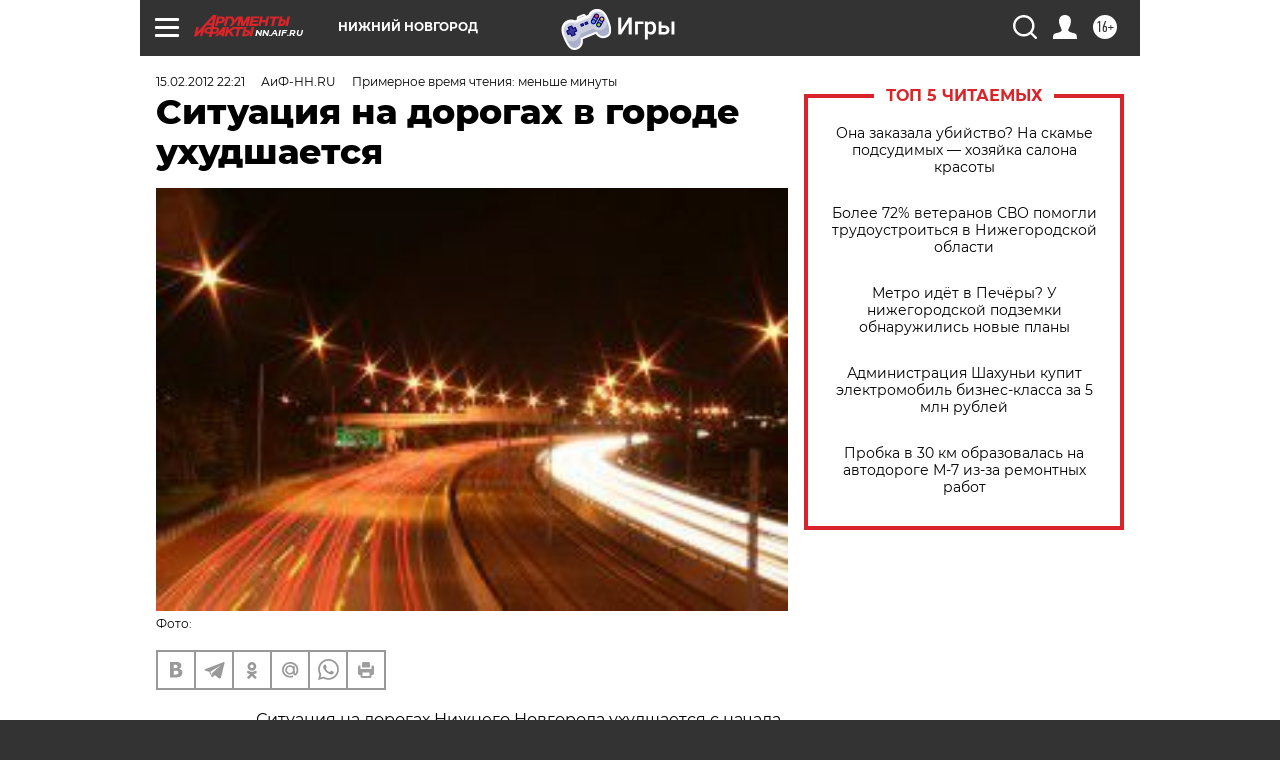

--- FILE ---
content_type: text/html
request_url: https://tns-counter.ru/nc01a**R%3Eundefined*aif_ru/ru/UTF-8/tmsec=aif_ru/35572829***
body_size: -71
content:
F899710A69827157X1770156375:F899710A69827157X1770156375

--- FILE ---
content_type: application/javascript
request_url: https://smi2.ru/counter/settings?payload=CIyLAhjqgquswjM6JDdiOTE1MTBlLTc5ZmUtNDFiZi1hMGVjLTU5Mzc4ZmQ2M2VhOA&cb=_callbacks____0ml75ejf3
body_size: 1514
content:
_callbacks____0ml75ejf3("[base64]");